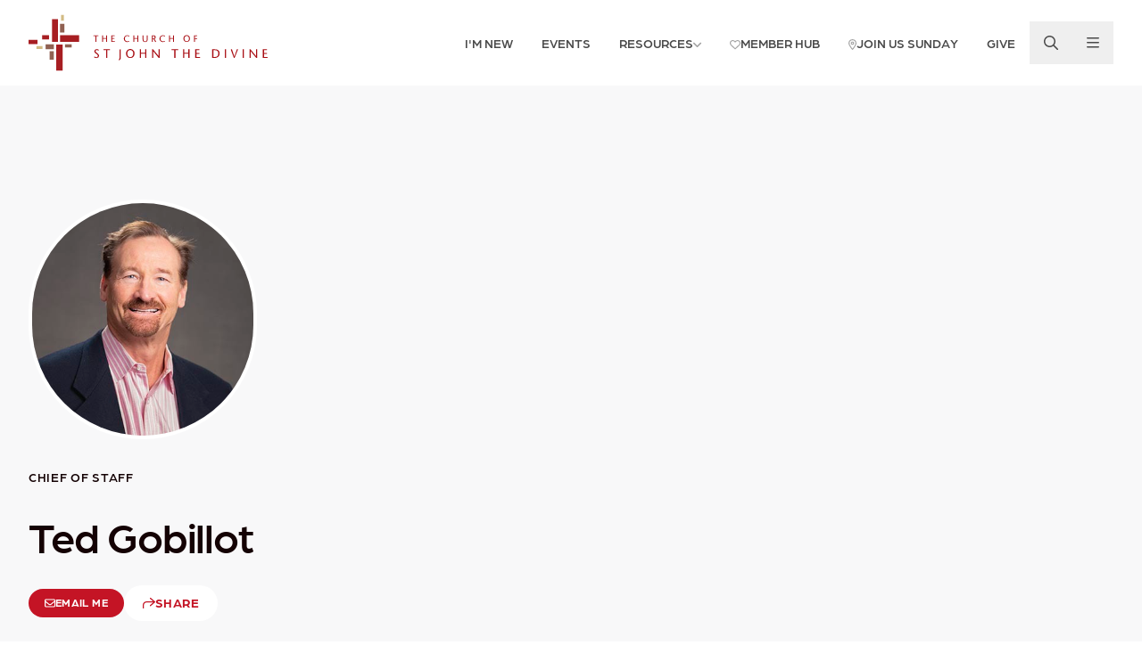

--- FILE ---
content_type: text/html; charset=UTF-8
request_url: https://sjd.org/team/ted-gobillot
body_size: 11134
content:
<!DOCTYPE html><html><head><meta
charset="UTF-8"><meta
name="viewport" content="width=device-width, initial-scale=1.0"><meta
http-equiv="X-UA-Compatible" content="ie=edge"><link
rel="apple-touch-icon" sizes="180x180" href="/assets/images/favicons/apple-touch-icon.png"><link
rel="icon" type="image/png" sizes="32x32" href="/assets/images/favicons/favicon-32x32.png"><link
rel="icon" type="image/png" sizes="16x16" href="/assets/images/favicons/favicon-16x16.png"><link
rel="manifest" href="/assets/images/favicons/site.webmanifest"><link
rel="mask-icon" href="/assets/images/favicons/safari-pinned-tab.svg" color="#ffffff"><link
rel="shortcut icon" href="/assets/images/favicons/favicon.ico"><meta
name="msapplication-TileColor" content="#ffffff"><meta
name="msapplication-config" content="/assets/images/favicons/browserconfig.xml"><meta
name="theme-color" content="#ffffff"><link
rel="stylesheet" href="/assets/css/sjd.min.css"><link
rel="stylesheet" href="https://use.typekit.net/osm5vkg.css"><link
rel="preconnect" href="https://fonts.googleapis.com"><link
rel="preconnect" href="https://fonts.gstatic.com" crossorigin><link
href="https://fonts.googleapis.com/css2?family=DM+Sans:ital,wght@0,400;0,700;1,400;1,700&display=swap" rel="stylesheet"> <script>window.csrfToken="qXNHIS2zinJbbnVZMpkwIyvmvcjDQ8tFpk_ZftQl0OpSMMIhh80gicE8PRRG1eAwNgQCEkHGf3JAgIm-tC6lFJJ3mEakSqGaMwGyR7SDScc=";window.api="https://sjd.org/api";window.cals=[{"id":1,"name":"Adults","handle":"adults","backgroundColor":"#420043","borderColor":"#761F74","color":"#761F74"},{"id":2,"name":"Children","handle":"children","backgroundColor":"#42B23B","borderColor":"#7eeb70","color":"#7eeb70"},{"id":12,"name":"Leadership","handle":"leadership","backgroundColor":"#B58133","borderColor":"#f0b666","color":"#f0b666"},{"id":11,"name":"Men","handle":"men","backgroundColor":"#A15700","borderColor":"#df8911","color":"#df8911"},{"id":6,"name":"Music & Fine Arts","handle":"musicFineArts","backgroundColor":"#9A46AD","borderColor":"#d37be5","color":"#d37be5"},{"id":10,"name":"Outreach","handle":"outreach","backgroundColor":"#092CC5","borderColor":"#675cff","color":"#675cff"},{"id":7,"name":"Seniors","handle":"seniors","backgroundColor":"#768F00","borderColor":"#afc507","color":"#afc507"},{"id":4,"name":"SJD","handle":"sjd","backgroundColor":"#87004F","borderColor":"#c22480","color":"#c22480"},{"id":8,"name":"Women","handle":"women","backgroundColor":"#002958","borderColor":"#26558A","color":"#26558A"},{"id":9,"name":"Worship","handle":"worship","backgroundColor":"#BC0000","borderColor":"#ff0000","color":"#ff0000"},{"id":5,"name":"Young Adults","handle":"youngAdults","backgroundColor":"#008B84","borderColor":"#49c1b9","color":"#49c1b9"},{"id":3,"name":"Youth","handle":"youth","backgroundColor":"#0055A7","borderColor":"#1186df","color":"#1186df"}];</script>  <script>(function(w,d,s,l,i){w[l]=w[l]||[];w[l].push({'gtm.start':new Date().getTime(),event:'gtm.js'});var f=d.getElementsByTagName(s)[0],j=d.createElement(s),dl=l!='dataLayer'?'&l='+l:'';j.async=true;j.src='https://www.googletagmanager.com/gtm.js?id='+i+dl;f.parentNode.insertBefore(j,f);})(window,document,'script','dataLayer','GTM-MD6TSHNJ');</script> 
 <script async src="https://www.googletagmanager.com/gtag/js?id=G-JY15MCQFS1"></script> <script>window.dataLayer=window.dataLayer||[];function gtag(){dataLayer.push(arguments);}
gtag('js',new Date());gtag('config','G-JY15MCQFS1');</script>  <script id="MPWidgets" src="https://my.sjd.org/widgets/dist/MPWidgets.js"></script> <title>St. John The Divine | Ted Gobillot</title>
<script>/* Google gtag.js script did not render */
</script>
<script>/* Facebook Pixel script did not render */
</script><meta name="generator" content="SEOmatic">
<meta name="referrer" content="no-referrer-when-downgrade">
<meta name="robots" content="all">
<meta content="en_US" property="og:locale">
<meta content="St. John The Divine" property="og:site_name">
<meta content="website" property="og:type">
<meta content="https://sjd.org/team/ted-gobillot" property="og:url">
<meta content="Ted Gobillot" property="og:title">
<meta content="https://www.instagram.com/sjd_houston/" property="og:see_also">
<meta content="https://www.facebook.com/sjdhouston/" property="og:see_also">
<meta name="twitter:card" content="summary_large_image">
<meta name="twitter:site" content="@SJD_Houston">
<meta name="twitter:creator" content="@SJD_Houston">
<meta name="twitter:title" content="Ted Gobillot">
<link href="https://sjd.org/team/ted-gobillot" rel="canonical">
<link href="https://sjd.org/" rel="home">
<link type="text/plain" href="https://sjd.org/humans.txt" rel="author"></head><body
class="flex flex-col min-h-screen text-dark"><div
class="overlay-menu-bg fixed inset-0 bg-gray-500/50 z-40 opacity-0 invisible" x-data @click="$dispatch('close-overlay-menu')"></div><div
class="overlay-menu fixed top-0 right-0 w-[30rem] max-w-[90vw] h-full overflow-auto bg-white text-sm sm:text-base p-4 z-50 shadow-[0_0_4rem_rgb(0_0_0/.2)] opacity-0 invisible translate-x-1/2"><div
class="flex items-center pb-4 gap-4 sm:gap-8"><div
class="space-y-2 grow"><form
class="relative" action="/search"><div
class="absolute top-0 left-0 flex w-12 h-12 lock">
<span
class="font-awesome text-gray-600 m-auto">
<svg
xmlns="http://www.w3.org/2000/svg" viewBox="0 0 512 512"><path
d="M504.1 471l-134-134C399.1 301.5 415.1 256.8 415.1 208c0-114.9-93.13-208-208-208S-.0002 93.13-.0002 208S93.12 416 207.1 416c48.79 0 93.55-16.91 129-45.04l134 134C475.7 509.7 481.9 512 488 512s12.28-2.344 16.97-7.031C514.3 495.6 514.3 480.4 504.1 471zM48 208c0-88.22 71.78-160 160-160s160 71.78 160 160s-71.78 160-160 160S48 296.2 48 208z"></path></svg>
</span></div>
<input
type="search" name="q" action="https://sjd.org/search" id="field-search" class="form-input bg-gray-50 border-gray-100 pl-12" value="" placeholder="Search sjd.org"></form></div><button
type="button" class="flex w-12 h-12 shrink-0 hover:text-primary-500" x-data @click="$dispatch('close-overlay-menu')">
<span
class="font-awesome m-auto">
<svg
xmlns="http://www.w3.org/2000/svg" viewBox="0 0 448 512"><path
d="M224 222.1L407 39.03C416.4 29.66 431.6 29.66 440.1 39.03C450.3 48.4 450.3 63.6 440.1 72.97L257.9 256L440.1 439C450.3 448.4 450.3 463.6 440.1 472.1C431.6 482.3 416.4 482.3 407 472.1L224 289.9L40.97 472.1C31.6 482.3 16.4 482.3 7.029 472.1C-2.343 463.6-2.343 448.4 7.029 439L190.1 256L7.029 72.97C-2.343 63.6-2.343 48.4 7.029 39.03C16.4 29.66 31.6 29.66 40.97 39.03L224 222.1z"/></svg>
</span>			<span
class="sr-only">Close</span>
</button></div><div
class="grid grid-cols-3 py-6 sm:px-6 text-center border-t"><div>
<a
href="/services"
class="inline-block align-top space-y-4 p-4 group hover:text-gray-900"
><div
class="flex w-12 h-12 mx-auto border rounded-full text-gray-900 duration-300 group-hover:shadow-md group-hover:bg-primary-300 group-hover:text-white group-hover:border-primary-300">
<span
class="font-awesome m-auto">
<svg
xmlns="http://www.w3.org/2000/svg" viewBox="0 0 640 512"><path
d="M344 48H376C389.3 48 400 58.75 400 72C400 85.25 389.3 96 376 96H344V142.4L456.7 210C471.2 218.7 480 234.3 480 251.2V512H384V416C384 380.7 355.3 352 320 352C284.7 352 256 380.7 256 416V512H160V251.2C160 234.3 168.8 218.7 183.3 210L296 142.4V96H264C250.7 96 240 85.25 240 72C240 58.75 250.7 48 264 48H296V24C296 10.75 306.7 0 320 0C333.3 0 344 10.75 344 24V48zM24.87 330.3L128 273.6V512H48C21.49 512 0 490.5 0 464V372.4C0 354.9 9.53 338.8 24.87 330.3V330.3zM592 512H512V273.6L615.1 330.3C630.5 338.8 640 354.9 640 372.4V464C640 490.5 618.5 512 592 512V512z"/></svg></span></div><div>Worship Services</div>
</a></div><div>
<a
href="https://sjd.org/groups-classes"
class="inline-block align-top space-y-4 p-4 group hover:text-gray-900"
><div
class="flex w-12 h-12 mx-auto border rounded-full text-gray-900 duration-300 group-hover:shadow-md group-hover:bg-primary-300 group-hover:text-white group-hover:border-primary-300">
<span
class="font-awesome m-auto">
<svg
xmlns="http://www.w3.org/2000/svg" viewBox="0 0 512 512"><path
d="M511.1 63.1v287.1c0 35.25-28.75 63.1-64 63.1h-144l-124.9 93.68c-7.875 5.75-19.12 .0497-19.12-9.7v-83.98h-96c-35.25 0-64-28.75-64-63.1V63.1c0-35.25 28.75-63.1 64-63.1h384C483.2 0 511.1 28.75 511.1 63.1z"/></svg>
</span></div><div>Groups &amp; Classes</div>
</a></div><div>
<a
href="https://sjd.org/opportunities"
class="inline-block align-top space-y-4 p-4 group hover:text-gray-900"
><div
class="flex w-12 h-12 mx-auto border rounded-full text-gray-900 duration-300 group-hover:shadow-md group-hover:bg-primary-300 group-hover:text-white group-hover:border-primary-300">
<span
class="font-awesome m-auto">
<svg
xmlns="http://www.w3.org/2000/svg" viewBox="0 0 576 512"><path
d="M275.2 250.5c7 7.375 18.5 7.375 25.5 0l108.1-114.2c31.5-33.12 29.72-88.1-5.65-118.7c-30.88-26.75-76.75-21.9-104.9 7.724L287.1 36.91L276.8 25.28C248.7-4.345 202.7-9.194 171.1 17.56C136.7 48.18 134.7 103.2 166.4 136.3L275.2 250.5zM568.2 336.3c-13.12-17.81-38.14-21.66-55.93-8.469l-119.7 88.17h-120.6c-8.748 0-15.1-7.25-15.1-15.1c0-8.746 7.25-15.1 15.1-15.1h78.25c15.1 0 30.75-10.87 33.37-26.62c3.25-19.1-12.12-37.37-31.62-37.37H191.1c-26.1 0-53.12 9.25-74.12 26.25l-46.5 37.74l-55.37-.0253c-8.748 0-15.1 7.275-15.1 16.02L.0001 496C.0001 504.8 7.251 512 15.1 512h346.1c22.03 0 43.92-7.187 61.7-20.28l135.1-99.51C577.5 379.1 581.3 354.1 568.2 336.3z"/></svg>
</span></div><div>Serving Opportunities</div>
</a></div><div>
<a
href="/events"
class="inline-block align-top space-y-4 p-4 group hover:text-gray-900"
><div
class="flex w-12 h-12 mx-auto border rounded-full text-gray-900 duration-300 group-hover:shadow-md group-hover:bg-primary-300 group-hover:text-white group-hover:border-primary-300">
<span
class="font-awesome m-auto">
<svg
xmlns="http://www.w3.org/2000/svg" viewBox="0 0 448 512"><path
d="M96 32C96 14.33 110.3 0 128 0C145.7 0 160 14.33 160 32V64H288V32C288 14.33 302.3 0 320 0C337.7 0 352 14.33 352 32V64H400C426.5 64 448 85.49 448 112V160H0V112C0 85.49 21.49 64 48 64H96V32zM448 464C448 490.5 426.5 512 400 512H48C21.49 512 0 490.5 0 464V192H448V464z"/></svg>
</span></div><div>Events</div>
</a></div><div>
<a
href="/ministries"
class="inline-block align-top space-y-4 p-4 group hover:text-gray-900"
><div
class="flex w-12 h-12 mx-auto border rounded-full text-gray-900 duration-300 group-hover:shadow-md group-hover:bg-primary-300 group-hover:text-white group-hover:border-primary-300">
<span
class="font-awesome m-auto">
<svg
xmlns="http://www.w3.org/2000/svg" viewBox="0 0 640 512"><path
d="M224 256c70.7 0 128-57.31 128-128S294.7 0 224 0C153.3 0 96 57.31 96 128S153.3 256 224 256zM274.7 304H173.3c-95.73 0-173.3 77.6-173.3 173.3C0 496.5 15.52 512 34.66 512H413.3C432.5 512 448 496.5 448 477.3C448 381.6 370.4 304 274.7 304zM479.1 320h-73.85C451.2 357.7 480 414.1 480 477.3C480 490.1 476.2 501.9 470 512h138C625.7 512 640 497.6 640 479.1C640 391.6 568.4 320 479.1 320zM432 256C493.9 256 544 205.9 544 144S493.9 32 432 32c-25.11 0-48.04 8.555-66.72 22.51C376.8 76.63 384 101.4 384 128c0 35.52-11.93 68.14-31.59 94.71C372.7 243.2 400.8 256 432 256z"/></svg>
</span></div><div>Ministries</div>
</a></div><div>
<a
href="https://sjd.org/give"
class="inline-block align-top space-y-4 p-4 group hover:text-gray-900"
><div
class="flex w-12 h-12 mx-auto border rounded-full text-gray-900 duration-300 group-hover:shadow-md group-hover:bg-primary-300 group-hover:text-white group-hover:border-primary-300">
<span
class="font-awesome m-auto">
<svg
xmlns="http://www.w3.org/2000/svg" viewBox="0 0 512 512"><path
d="M512 80C512 98.01 497.7 114.6 473.6 128C444.5 144.1 401.2 155.5 351.3 158.9C347.7 157.2 343.9 155.5 340.1 153.9C300.6 137.4 248.2 128 192 128C183.7 128 175.6 128.2 167.5 128.6L166.4 128C142.3 114.6 128 98.01 128 80C128 35.82 213.1 0 320 0C426 0 512 35.82 512 80V80zM160.7 161.1C170.9 160.4 181.3 160 192 160C254.2 160 309.4 172.3 344.5 191.4C369.3 204.9 384 221.7 384 240C384 243.1 383.3 247.9 381.9 251.7C377.3 264.9 364.1 277 346.9 287.3C346.9 287.3 346.9 287.3 346.9 287.3C346.8 287.3 346.6 287.4 346.5 287.5L346.5 287.5C346.2 287.7 345.9 287.8 345.6 288C310.6 307.4 254.8 320 192 320C132.4 320 79.06 308.7 43.84 290.9C41.97 289.9 40.15 288.1 38.39 288C14.28 274.6 0 258 0 240C0 205.2 53.43 175.5 128 164.6C138.5 163 149.4 161.8 160.7 161.1L160.7 161.1zM391.9 186.6C420.2 182.2 446.1 175.2 468.1 166.1C484.4 159.3 499.5 150.9 512 140.6V176C512 195.3 495.5 213.1 468.2 226.9C453.5 234.3 435.8 240.5 415.8 245.3C415.9 243.6 416 241.8 416 240C416 218.1 405.4 200.1 391.9 186.6V186.6zM384 336C384 354 369.7 370.6 345.6 384C343.8 384.1 342 385.9 340.2 386.9C304.9 404.7 251.6 416 192 416C129.2 416 73.42 403.4 38.39 384C14.28 370.6 .0003 354 .0003 336V300.6C12.45 310.9 27.62 319.3 43.93 326.1C83.44 342.6 135.8 352 192 352C248.2 352 300.6 342.6 340.1 326.1C347.9 322.9 355.4 319.2 362.5 315.2C368.6 311.8 374.3 308 379.7 304C381.2 302.9 382.6 301.7 384 300.6L384 336zM416 278.1C434.1 273.1 452.5 268.6 468.1 262.1C484.4 255.3 499.5 246.9 512 236.6V272C512 282.5 507 293 497.1 302.9C480.8 319.2 452.1 332.6 415.8 341.3C415.9 339.6 416 337.8 416 336V278.1zM192 448C248.2 448 300.6 438.6 340.1 422.1C356.4 415.3 371.5 406.9 384 396.6V432C384 476.2 298 512 192 512C85.96 512 .0003 476.2 .0003 432V396.6C12.45 406.9 27.62 415.3 43.93 422.1C83.44 438.6 135.8 448 192 448z"/></svg>
</span></div><div>Give</div>
</a></div></div><div
class="grid grid-cols-2 p-6 gap-6 border-t"><p
class="col-span-full text-subtle">Looking for something specific?</p><div
class="space-y-2"><h3 class="font-bold uppercase text-secondary-600">About</h3><ul
class="space-y-1"><li>
<a
href="https://sjd.org/about-us"
class=" hover:text-primary-900"
>Who We Are</a></li><li>
<a
href="https://sjd.org/mission-and-vision"
class=" hover:text-primary-900"
>Mission and Vision</a></li><li>
<a
href="https://sjd.org/staff"
class=" hover:text-primary-900"
>Clergy and Staff</a></li><li>
<a
href="https://sjd.org/lay-leadership"
class=" hover:text-primary-900"
>Lay Leaders</a></li><li>
<a
href="https://sjd.org/life-events"
class=" hover:text-primary-900"
>Life Events</a></li><li>
<a
href="https://sjd.org/milestones"
class=" hover:text-primary-900"
>Milestones</a></li><li>
<a
href="https://www.sjdbookstore.com/"
class=" hover:text-primary-900"
>The Bookstore</a></li><li>
<a
href="https://sjd.org/contact-us"
class=" hover:text-primary-900"
>Contact Us</a></li></ul></div><div
class="space-y-2"><h3 class="font-bold uppercase text-secondary-600">Ministries</h3><ul
class="space-y-1"><li>
<a
href="https://sjd.org/children"
class=" hover:text-primary-900"
>Children</a></li><li>
<a
href="https://sjd.org/youth"
class=" hover:text-primary-900"
>Youth</a></li><li>
<a
href="https://sjd.org/youngadults"
class=" hover:text-primary-900"
>20s &amp; 30s</a></li><li>
<a
href="https://sjd.org/adults"
class=" hover:text-primary-900"
>Adults</a></li><li>
<a
href="https://sjd.org/prayer"
class=" hover:text-primary-900"
>Prayer</a></li><li>
<a
href="https://sjd.org/care"
class=" hover:text-primary-900"
>Care</a></li><li>
<a
href="https://sjd.org/go"
class=" hover:text-primary-900"
>Go Outreach</a></li><li>
<a
href="https://sjd.org/music"
class=" hover:text-primary-900"
>Music</a></li></ul></div><div
class="space-y-2"><h3 class="font-bold uppercase text-secondary-600">Next Steps</h3><ul
class="space-y-1"><li>
<a
href="https://sjd.org/new"
class=" hover:text-primary-900"
>I&#039;m New</a></li><li>
<a
href="https://sjd.org/join-us-sunday"
class=" hover:text-primary-900"
>Join Us Sunday</a></li><li>
<a
href="https://sjd.org/discipleship"
class=" hover:text-primary-900"
>Discipleship Pathway</a></li><li>
<a
href="https://sjd.org/groups-classes"
class=" hover:text-primary-900"
>Find a Group</a></li><li>
<a
href="https://sjd.org/baptisms"
class=" hover:text-primary-900"
>Baptism</a></li><li>
<a
href="https://sjd.org/become-a-member"
class=" hover:text-primary-900"
>Membership</a></li></ul></div><div
class="space-y-2"><h3 class="font-bold uppercase text-secondary-600">Watch &amp; Read</h3><ul
class="space-y-1"><li>
<a
href="https://sjd.org/sermons"
class=" hover:text-primary-900"
>Sermons</a></li><li>
<a
href="https://sjd.org/memberhub"
class=" hover:text-primary-900"
>Member Hub</a></li><li>
<a
href="https://sjd.org/blogs"
class=" hover:text-primary-900"
>Blogs</a></li><li>
<a
href="https://sjdivine.smugmug.com/"
class=" hover:text-primary-900"
>Photo Gallery</a></li><li>
<a
href="https://sjd.org/app"
class=" hover:text-primary-900"
>SJD App</a></li><li>
<a
href="https://sjd.org/media"
class=" hover:text-primary-900"
>Media Library</a></li></ul></div></div></div><div
x-data="overlayMenu" @open-overlay-menu.window="open()" @close-overlay-menu.window="close()" @keyup.window.escape="close()"></div><header
class="relative " ><div
class="relative"><nav
id="mainnav" class="container flex items-center justify-between py-4 z-50">
<a
href="/">
<img
src="/assets/images/logo.svg" class="xs-max:max-w-[50vw]" alt="The Church of St. John the Divine">
<span
class="sr-only">The Church of St. John the Divine</span>
</a><ul
class="flex items-center"><li
class="relative  md-max:hidden ">
<a
href="https://sjd.org/new"
class="flex items-center gap-2 py-2 px-4 font-medium uppercase text-sm "
>
<span>I&#039;m New</span></a></li><li
class="relative  md-max:hidden ">
<a
href="/events"
class="flex items-center gap-2 py-2 px-4 font-medium uppercase text-sm "
>
<span>Events</span></a></li><li
class="relative  pt-2 -mt-2 group duration-300 hover:bg-white rounded-t-xl  md-max:hidden ">
<a
class="flex items-center gap-2 py-2 px-4 font-medium uppercase text-sm  group-hover:text-dark group-hover:text-gray-900 group-hover:-translate-y-1 "
>
<span>Resources</span><span
class="font-awesome text-xs opacity-50 relative top-0.5">
<svg
xmlns="http://www.w3.org/2000/svg" viewBox="0 0 384 512"><path
d="M192 384c-8.188 0-16.38-3.125-22.62-9.375l-160-160c-12.5-12.5-12.5-32.75 0-45.25s32.75-12.5 45.25 0L192 306.8l137.4-137.4c12.5-12.5 32.75-12.5 45.25 0s12.5 32.75 0 45.25l-160 160C208.4 380.9 200.2 384 192 384z"/></svg></span>                    </a><ul
class="absolute w-full bg-white text-dark rounded-b-xl pb-2 normal-case invisible opacity-0 group-hover:visible group-hover:opacity-100 duration-300 z-50"><li>
<a
href="https://sjd.org/sermons"
class="block py-1 px-4 hover:text-primary-500 "
>Sermons</a></li><li>
<a
href="https://sjd.org/media"
class="block py-1 px-4 hover:text-primary-500 "
target="_blank" rel="noopener"
>Media Library</a></li><li>
<a
href="https://sjd.org/ministries"
class="block py-1 px-4 hover:text-primary-500 "
>Ministries</a></li><li>
<a
href="https://sjd.org/groups-classes"
class="block py-1 px-4 hover:text-primary-500 "
>Groups &amp; Classes</a></li><li>
<a
href="https://sjd.org/blogs"
class="block py-1 px-4 hover:text-primary-500 "
>Blogs</a></li><li>
<a
href="https://sjd.org/discipleship"
class="block py-1 px-4 hover:text-primary-500 "
target="_blank" rel="noopener"
>Discipleship Pathway</a></li><li>
<a
href="https://sjd.org/divinegifts"
class="block py-1 px-4 hover:text-primary-500 "
target="_blank" rel="noopener"
>Divine Gifts</a></li></ul></li><li
class="relative  md-max:hidden ">
<a
href="https://sjd.org/memberhub"
class="flex items-center gap-2 py-2 px-4 font-medium uppercase text-sm "
>
<span
class="font-awesome text-xs opacity-50 relative top-0.5">
<svg
xmlns="http://www.w3.org/2000/svg" viewBox="0 0 512 512"><path
d="M244 84L255.1 96L267.1 84.02C300.6 51.37 347 36.51 392.6 44.1C461.5 55.58 512 115.2 512 185.1V190.9C512 232.4 494.8 272.1 464.4 300.4L283.7 469.1C276.2 476.1 266.3 480 256 480C245.7 480 235.8 476.1 228.3 469.1L47.59 300.4C17.23 272.1 0 232.4 0 190.9V185.1C0 115.2 50.52 55.58 119.4 44.1C164.1 36.51 211.4 51.37 244 84C243.1 84 244 84.01 244 84L244 84zM255.1 163.9L210.1 117.1C188.4 96.28 157.6 86.4 127.3 91.44C81.55 99.07 48 138.7 48 185.1V190.9C48 219.1 59.71 246.1 80.34 265.3L256 429.3L431.7 265.3C452.3 246.1 464 219.1 464 190.9V185.1C464 138.7 430.4 99.07 384.7 91.44C354.4 86.4 323.6 96.28 301.9 117.1L255.1 163.9z"/></svg>
</span>
<span>Member Hub</span></a></li><li
class="relative  md-max:hidden ">
<a
href="/join-us-sunday"
class="flex items-center gap-2 py-2 px-4 font-medium uppercase text-sm "
>
<span
class="font-awesome text-xs opacity-50 relative top-0.5">
<svg
xmlns="http://www.w3.org/2000/svg" viewBox="0 0 384 512"><path
d="M272 192C272 236.2 236.2 272 192 272C147.8 272 112 236.2 112 192C112 147.8 147.8 112 192 112C236.2 112 272 147.8 272 192zM192 160C174.3 160 160 174.3 160 192C160 209.7 174.3 224 192 224C209.7 224 224 209.7 224 192C224 174.3 209.7 160 192 160zM384 192C384 279.4 267 435 215.7 499.2C203.4 514.5 180.6 514.5 168.3 499.2C116.1 435 0 279.4 0 192C0 85.96 85.96 0 192 0C298 0 384 85.96 384 192H384zM192 48C112.5 48 48 112.5 48 192C48 204.4 52.49 223.6 63.3 249.2C73.78 274 88.66 301.4 105.8 329.1C134.2 375.3 167.2 419.1 192 451.7C216.8 419.1 249.8 375.3 278.2 329.1C295.3 301.4 310.2 274 320.7 249.2C331.5 223.6 336 204.4 336 192C336 112.5 271.5 48 192 48V48z"/></svg>
</span>
<span>Join Us Sunday</span></a></li><li
class="relative  md-max:hidden ">
<a
href="/generosity"
class="flex items-center gap-2 py-2 px-4 font-medium uppercase text-sm "
>
<span>Give</span></a></li><li>
<button
type="button" class="p-4" x-data @click="$dispatch('open-overlay-menu', true)">
<span
class="font-awesome block text-base">
<svg
xmlns="http://www.w3.org/2000/svg" viewBox="0 0 512 512"><path
d="M504.1 471l-134-134C399.1 301.5 415.1 256.8 415.1 208c0-114.9-93.13-208-208-208S-.0002 93.13-.0002 208S93.12 416 207.1 416c48.79 0 93.55-16.91 129-45.04l134 134C475.7 509.7 481.9 512 488 512s12.28-2.344 16.97-7.031C514.3 495.6 514.3 480.4 504.1 471zM48 208c0-88.22 71.78-160 160-160s160 71.78 160 160s-71.78 160-160 160S48 296.2 48 208z"/></svg>
</span>                </button></li><li>
<button
type="button" class="p-4" x-data @click="$dispatch('open-overlay-menu')">
<span
class="font-awesome block text-base">
<svg
xmlns="http://www.w3.org/2000/svg" viewBox="0 0 448 512"><path
d="M0 88C0 74.75 10.75 64 24 64H424C437.3 64 448 74.75 448 88C448 101.3 437.3 112 424 112H24C10.75 112 0 101.3 0 88zM0 248C0 234.7 10.75 224 24 224H424C437.3 224 448 234.7 448 248C448 261.3 437.3 272 424 272H24C10.75 272 0 261.3 0 248zM424 432H24C10.75 432 0 421.3 0 408C0 394.7 10.75 384 24 384H424C437.3 384 448 394.7 448 408C448 421.3 437.3 432 424 432z"/></svg>
</span>                </button></li></ul></nav></div></header><div
class="grow"><div
class="h-24 md:h-32 bg-gray-50" ></div><div
class="bg-gray-50"><div
class="container grid md:grid-cols-12 gap-8"><div
class="md:col-span-5 space-y-8"><img
class="w-32 sm:w-48 lg:w-64 aspect-[1/1] object-cover rounded-full border-4 border-white"
src="https://sjd.sfo3.digitaloceanspaces.com/transforms/Staff/_928x928_crop_center-center_95_none/164761/Ted-Gobillot.webp"
srcset="https://sjd.sfo3.digitaloceanspaces.com/Staff/Ted-Gobillot.jpg, https://sjd.sfo3.digitaloceanspaces.com/transforms/Staff/_742xAUTO_crop_center-center_none/Ted-Gobillot.jpg 2x" alt=""><h5 class="h5">Chief of Staff</h5><h1 class="h2">Ted Gobillot</h1><div
class="flex flex-wrap items-center gap-4 sm:gap-x-6 mt-8">
<a
class="btn btn-primary btn-sm " href="#" target="" >
<span
class="font-awesome ">
<svg
xmlns="http://www.w3.org/2000/svg" viewBox="0 0 512 512"><path
d="M0 128C0 92.65 28.65 64 64 64H448C483.3 64 512 92.65 512 128V384C512 419.3 483.3 448 448 448H64C28.65 448 0 419.3 0 384V128zM48 128V150.1L220.5 291.7C241.1 308.7 270.9 308.7 291.5 291.7L464 150.1V127.1C464 119.2 456.8 111.1 448 111.1H64C55.16 111.1 48 119.2 48 127.1L48 128zM48 212.2V384C48 392.8 55.16 400 64 400H448C456.8 400 464 392.8 464 384V212.2L322 328.8C283.6 360.3 228.4 360.3 189.1 328.8L48 212.2z"/></svg>
</span><span
class="relative -top-px">Email Me</span></a><div
class="relative" data-share>
<button
class="btn btn-white btn-md">
<span
class="font-awesome ">
<svg
xmlns="http://www.w3.org/2000/svg" viewBox="0 0 512 512"><path
d="M152 184h271.5l-127.2-109.8c-10.03-8.656-11.12-23.81-2.469-33.84c8.688-10.06 23.85-11.21 33.85-2.487l176 151.1C508.1 194.4 512 201 512 208c0 6.968-3.029 13.58-8.31 18.14l-176 151.1c-4.531 3.937-10.13 5.847-15.69 5.847c-6.719 0-13.41-2.812-18.16-8.312c-8.656-10.03-7.562-25.19 2.469-33.84l127.2-109.8H152c-57.34 0-104 46.65-104 103.1v119.1C48 469.3 37.25 480 24 480S0 469.3 0 456v-119.1C0 252.2 68.19 184 152 184z"></path></svg>
</span>
<span
class="relative -top-px">Share</span>
</button><div
class="share-popup"><div
class="flex flex-col rounded-full">
<a
href="https://www.facebook.com/sharer/sharer.php?u=https://sjd.org/team/ted-gobillot&t=" class="facebook flex justify-center items-center rounded-full w-12 h-12 text-gray-900 shadow-md bg-white hover:bg-primary hover:text-white transition-all mb-2" target="_blank">
<span
class="font-awesome m-auto">
<svg
xmlns="http://www.w3.org/2000/svg" viewBox="0 0 512 512"><path
d="M504 256C504 119 393 8 256 8S8 119 8 256c0 123.78 90.69 226.38 209.25 245V327.69h-63V256h63v-54.64c0-62.15 37-96.48 93.67-96.48 27.14 0 55.52 4.84 55.52 4.84v61h-31.28c-30.8 0-40.41 19.12-40.41 38.73V256h68.78l-11 71.69h-57.78V501C413.31 482.38 504 379.78 504 256z"/></svg>
</span>            </a>
<a
href="https://twitter.com/home?status=https://sjd.org/team/ted-gobillot " class="twitter flex justify-center items-center rounded-full w-12 h-12 text-gray-900 shadow-md bg-white hover:bg-primary hover:text-white transition-all mb-2" target="_blank">
<span
class="font-awesome m-auto">
<svg
xmlns="http://www.w3.org/2000/svg" viewBox="0 0 512 512"><path
d="M459.37 151.716c.325 4.548.325 9.097.325 13.645 0 138.72-105.583 298.558-298.558 298.558-59.452 0-114.68-17.219-161.137-47.106 8.447.974 16.568 1.299 25.34 1.299 49.055 0 94.213-16.568 130.274-44.832-46.132-.975-84.792-31.188-98.112-72.772 6.498.974 12.995 1.624 19.818 1.624 9.421 0 18.843-1.3 27.614-3.573-48.081-9.747-84.143-51.98-84.143-102.985v-1.299c13.969 7.797 30.214 12.67 47.431 13.319-28.264-18.843-46.781-51.005-46.781-87.391 0-19.492 5.197-37.36 14.294-52.954 51.655 63.675 129.3 105.258 216.365 109.807-1.624-7.797-2.599-15.918-2.599-24.04 0-57.828 46.782-104.934 104.934-104.934 30.213 0 57.502 12.67 76.67 33.137 23.715-4.548 46.456-13.32 66.599-25.34-7.798 24.366-24.366 44.833-46.132 57.827 21.117-2.273 41.584-8.122 60.426-16.243-14.292 20.791-32.161 39.308-52.628 54.253z"/></svg>
</span>            </a>
<a
href="mailto:?subject=St John The Divine: &body=https://sjd.org/team/ted-gobillot" class=" email flex justify-center items-center rounded-full w-12 h-12 text-gray-900 shadow-md bg-white hover:bg-primary hover:text-white transition-all" target="_blank">
<span
class="font-awesome m-auto">
<svg
xmlns="http://www.w3.org/2000/svg" viewBox="0 0 512 512"><path
d="M0 128C0 92.65 28.65 64 64 64H448C483.3 64 512 92.65 512 128V384C512 419.3 483.3 448 448 448H64C28.65 448 0 419.3 0 384V128zM48 128V150.1L220.5 291.7C241.1 308.7 270.9 308.7 291.5 291.7L464 150.1V127.1C464 119.2 456.8 111.1 448 111.1H64C55.16 111.1 48 119.2 48 127.1L48 128zM48 212.2V384C48 392.8 55.16 400 64 400H448C456.8 400 464 392.8 464 384V212.2L322 328.8C283.6 360.3 228.4 360.3 189.1 328.8L48 212.2z"/></svg>
</span>            </a></div></div></div></div></div><div
class="md:col-start-7 md:col-end-13 rich-text"></div></div></div><div
class="h-24 md:h-32 bg-gray-50" ></div></div><div
class="bg-primary-500 text-light"><div
class="h-10 md:h-16 " ></div><div
class="container max-w-5xl flex flex-wrap justify-between items-center gap-8"><div
class="space-y-1"><h4 class="h4">SJD Campus</h4><p
class="!mt-2">
2450 River Oaks Boulevard, Houston, TX 77019
<a
href="https://maps.google.com?q=2450 River Oaks Boulevard Houston, TX 77019" target="_blank" class="space-x-1 uppercase font-bold ml-3">
<span
class="font-awesome ">
<svg
xmlns="http://www.w3.org/2000/svg" viewBox="0 0 384 512"><path
d="M272 192C272 236.2 236.2 272 192 272C147.8 272 112 236.2 112 192C112 147.8 147.8 112 192 112C236.2 112 272 147.8 272 192zM192 160C174.3 160 160 174.3 160 192C160 209.7 174.3 224 192 224C209.7 224 224 209.7 224 192C224 174.3 209.7 160 192 160zM384 192C384 279.4 267 435 215.7 499.2C203.4 514.5 180.6 514.5 168.3 499.2C116.1 435 0 279.4 0 192C0 85.96 85.96 0 192 0C298 0 384 85.96 384 192H384zM192 48C112.5 48 48 112.5 48 192C48 204.4 52.49 223.6 63.3 249.2C73.78 274 88.66 301.4 105.8 329.1C134.2 375.3 167.2 419.1 192 451.7C216.8 419.1 249.8 375.3 278.2 329.1C295.3 301.4 310.2 274 320.7 249.2C331.5 223.6 336 204.4 336 192C336 112.5 271.5 48 192 48V48z"/></svg>
</span>					<span>Map</span>
</a></p><p>
<a
href="tel:(713) 622-3600">(713) 622-3600</a>
|
<a
href="#" data-eml="info|sjd|org">info<span
class="inline-block after:content-['@']"></span>sjd<span
class="inline-block after:content-['.']"></span>org</a></p></div><ul
class="sm-max:w-full flex md:justify-center gap-8 md:text-[2rem]"><li>
<a
href="https://www.facebook.com/sjdhouston/" class="block hover:scale-110">
<span
class="font-awesome ">
<svg
xmlns="http://www.w3.org/2000/svg" viewBox="0 0 512 512"><path
d="M504 256C504 119 393 8 256 8S8 119 8 256c0 123.78 90.69 226.38 209.25 245V327.69h-63V256h63v-54.64c0-62.15 37-96.48 93.67-96.48 27.14 0 55.52 4.84 55.52 4.84v61h-31.28c-30.8 0-40.41 19.12-40.41 38.73V256h68.78l-11 71.69h-57.78V501C413.31 482.38 504 379.78 504 256z"/></svg>
</span>						<span
class="sr-only">facebook</span>
</a></li><li>
<a
href="https://www.instagram.com/sjd_houston/" class="block hover:scale-110">
<span
class="font-awesome ">
<svg
xmlns="http://www.w3.org/2000/svg" viewBox="0 0 448 512"><path
d="M224.1 141c-63.6 0-114.9 51.3-114.9 114.9s51.3 114.9 114.9 114.9S339 319.5 339 255.9 287.7 141 224.1 141zm0 189.6c-41.1 0-74.7-33.5-74.7-74.7s33.5-74.7 74.7-74.7 74.7 33.5 74.7 74.7-33.6 74.7-74.7 74.7zm146.4-194.3c0 14.9-12 26.8-26.8 26.8-14.9 0-26.8-12-26.8-26.8s12-26.8 26.8-26.8 26.8 12 26.8 26.8zm76.1 27.2c-1.7-35.9-9.9-67.7-36.2-93.9-26.2-26.2-58-34.4-93.9-36.2-37-2.1-147.9-2.1-184.9 0-35.8 1.7-67.6 9.9-93.9 36.1s-34.4 58-36.2 93.9c-2.1 37-2.1 147.9 0 184.9 1.7 35.9 9.9 67.7 36.2 93.9s58 34.4 93.9 36.2c37 2.1 147.9 2.1 184.9 0 35.9-1.7 67.7-9.9 93.9-36.2 26.2-26.2 34.4-58 36.2-93.9 2.1-37 2.1-147.8 0-184.8zM398.8 388c-7.8 19.6-22.9 34.7-42.6 42.6-29.5 11.7-99.5 9-132.1 9s-102.7 2.6-132.1-9c-19.6-7.8-34.7-22.9-42.6-42.6-11.7-29.5-9-99.5-9-132.1s-2.6-102.7 9-132.1c7.8-19.6 22.9-34.7 42.6-42.6 29.5-11.7 99.5-9 132.1-9s102.7-2.6 132.1 9c19.6 7.8 34.7 22.9 42.6 42.6 11.7 29.5 9 99.5 9 132.1s2.7 102.7-9 132.1z"/></svg>
</span>						<span
class="sr-only">instagram</span>
</a></li><li>
<a
href="https://vimeo.com/sjdhouston" class="block hover:scale-110">
<span
class="font-awesome ">
<svg
xmlns="http://www.w3.org/2000/svg" viewBox="0 0 448 512"><path
d="M403.2 32H44.8C20.1 32 0 52.1 0 76.8v358.4C0 459.9 20.1 480 44.8 480h358.4c24.7 0 44.8-20.1 44.8-44.8V76.8c0-24.7-20.1-44.8-44.8-44.8zM377 180.8c-1.4 31.5-23.4 74.7-66 129.4-44 57.2-81.3 85.8-111.7 85.8-18.9 0-34.8-17.4-47.9-52.3-25.5-93.3-36.4-148-57.4-148-2.4 0-10.9 5.1-25.4 15.2l-15.2-19.6c37.3-32.8 72.9-69.2 95.2-71.2 25.2-2.4 40.7 14.8 46.5 51.7 20.7 131.2 29.9 151 67.6 91.6 13.5-21.4 20.8-37.7 21.8-48.9 3.5-33.2-25.9-30.9-45.8-22.4 15.9-52.1 46.3-77.4 91.2-76 33.3.9 49 22.5 47.1 64.7z"/></svg>
</span>						<span
class="sr-only">vimeo</span>
</a></li><li>
<a
href="https://www.youtube.com/channel/UC_G4maiV_tXyfoOGCZn9axw" class="block hover:scale-110">
<span
class="font-awesome ">
<svg
xmlns="http://www.w3.org/2000/svg" viewBox="0 0 576 512"><path
d="M549.655 124.083c-6.281-23.65-24.787-42.276-48.284-48.597C458.781 64 288 64 288 64S117.22 64 74.629 75.486c-23.497 6.322-42.003 24.947-48.284 48.597-11.412 42.867-11.412 132.305-11.412 132.305s0 89.438 11.412 132.305c6.281 23.65 24.787 41.5 48.284 47.821C117.22 448 288 448 288 448s170.78 0 213.371-11.486c23.497-6.321 42.003-24.171 48.284-47.821 11.412-42.867 11.412-132.305 11.412-132.305s0-89.438-11.412-132.305zm-317.51 213.508V175.185l142.739 81.205-142.739 81.201z"/></svg>
</span>						<span
class="sr-only">youtube</span>
</a></li></ul></div><div
class="h-10 md:h-16 " ></div></div><footer
class="py-16 bg-gray-900 text-white text-sm"><div
class="container"><div
class="grid sm:grid-cols-3 lg:grid-cols-4 gap-8"><div
class="space-y-4"><h3 class="h5 text-primary-300">Explore</h3><ul
class="space-y-2"><li>
<a
href="https://sjd.org/services"
class=""
>Sunday Services</a></li><li>
<a
href="https://sjd.org/church-overview"
class=""
>Church Overview</a></li><li>
<a
href="https://sjd.org/campus"
class=""
>Hours, Facilities, and Bookings</a></li><li>
<a
href="https://sjd.org/contact-us"
class=""
>Contact Us</a></li><li>
<a
href="https://sjd.org/frequently-asked-questions"
class=""
>Frequently Asked Questions</a></li><li>
<a
href="https://sjd.org/job-opportunities"
class=""
>Job Opportunities</a></li></ul></div><div
class="space-y-4"><h3 class="h5 text-primary-300">Get Involved</h3><ul
class="space-y-2"><li>
<a
href="https://sjd.org/memberhub"
class=""
>Member Hub</a></li><li>
<a
href="https://sjd.org/groups-classes"
class=""
>Find a Group or Study</a></li><li>
<a
href="https://sjd.org/ministries"
class=""
>Connect with a Ministry</a></li><li>
<a
href="https://sjd.org/email-signup"
class=""
>Subscribe to Our Newsletters</a></li><li>
<a
href="https://sjd.org/opportunities"
class=""
>Volunteer</a></li></ul></div><div
class="space-y-4"><h3 class="h5 text-primary-300">Life Stages</h3><ul
class="space-y-2"><li>
<a
href="https://sjd.org/children"
class=""
>Children</a></li><li>
<a
href="https://sjd.org/youth"
class=""
>Youth</a></li><li>
<a
href="https://sjd.org/youngadults"
class=""
>Young Adults</a></li><li>
<a
href="https://sjd.org/adults"
class=""
>Men and Women</a></li><li>
<a
href="https://sjd.org/seniors"
class=""
>Senior Adults</a></li></ul></div><div
class="space-y-4"><h3 class="h5 text-primary-300">Partnering Organizations</h3><ul
class="space-y-2"><li>
<a
href="https://sjd.org/first-steps-montessori-school"
class=""
>First Steps Montessori School</a></li><li>
<a
href="https://sjd.org/divinegifts"
class=""
>Divine Gifts</a></li><li>
<a
href="https://theguildshop.org"
class=""
>The Guild Shop</a></li><li>
<a
href="https://sjd.org/scouting"
class=""
>Scouting</a></li><li>
<a
href="https://www.episcopalchurch.org/"
class=""
>The Episcopal Church</a></li></ul></div></div><div
class="flex flex-wrap justify-between items-end gap-8 mt-20 pt-12 border-t border-primary-500 text-xs"><div
class="sm-max:w-full space-y-8">
<a
href="/">
<img
src="/assets/images/logo-white-solid.svg" alt="">
<span
class="sr-only">The Church of St. John the Divine</span>
</a><p>
Copyright © 2026 The Church of St. John the Divine
<br>
All rights reserved.</p></div><a
href="https://tippingmedia.com/" target="_blank">Designed by Tipping Media</a></div></div></footer> <script src="/assets/js/sjd.min.js"></script> <script type="application/ld+json">{"@context":"https://schema.org","@graph":[{"@type":"WebPage","author":{"@id":"https://sjd.org#identity"},"copyrightHolder":{"@id":"https://sjd.org#identity"},"copyrightYear":"2024","creator":{"@id":"https://tippingmedia.com#creator"},"dateCreated":"2024-03-26T15:58:41-05:00","dateModified":"2024-06-11T13:35:41-05:00","datePublished":"2024-03-26T15:59:00-05:00","headline":"Ted Gobillot","inLanguage":"en-us","mainEntityOfPage":"https://sjd.org/team/ted-gobillot","name":"Ted Gobillot","publisher":{"@id":"https://tippingmedia.com#creator"},"url":"https://sjd.org/team/ted-gobillot"},{"@id":"https://sjd.org#identity","@type":"LocalBusiness","address":{"@type":"PostalAddress","addressCountry":"US","addressLocality":"Houston","addressRegion":"TX","postalCode":"77019","streetAddress":"2450 River Oaks Boulevard"},"email":"info@sjd.org","geo":{"@type":"GeoCoordinates","latitude":"29.742690","longitude":"-95.427550"},"image":{"@type":"ImageObject","height":"407","url":"https://sjd.sfo3.digitaloceanspaces.com/sjd.png","width":"640"},"logo":{"@type":"ImageObject","height":"60","url":"https://sjd.sfo3.digitaloceanspaces.com/transforms/_600x60_fit_center-center_82_none/sjd.png?mtime=1664416492","width":"94"},"name":"The Church of St. John the Divine","priceRange":"$","sameAs":["https://www.facebook.com/sjdhouston/","https://www.instagram.com/sjd_houston/"],"telephone":"(713) 622-3600","url":"https://sjd.org"},{"@id":"https://tippingmedia.com#creator","@type":"LocalBusiness","description":"Beautifully designed websites for churches.","name":"Tipping Media","priceRange":"$","url":"https://tippingmedia.com"},{"@type":"BreadcrumbList","description":"Breadcrumbs list","itemListElement":[{"@type":"ListItem","item":"https://sjd.org/","name":"Home","position":1},{"@type":"ListItem","item":"https://sjd.org/team/ted-gobillot","name":"Ted Gobillot","position":2}],"name":"Breadcrumbs"}]}</script></body></html>